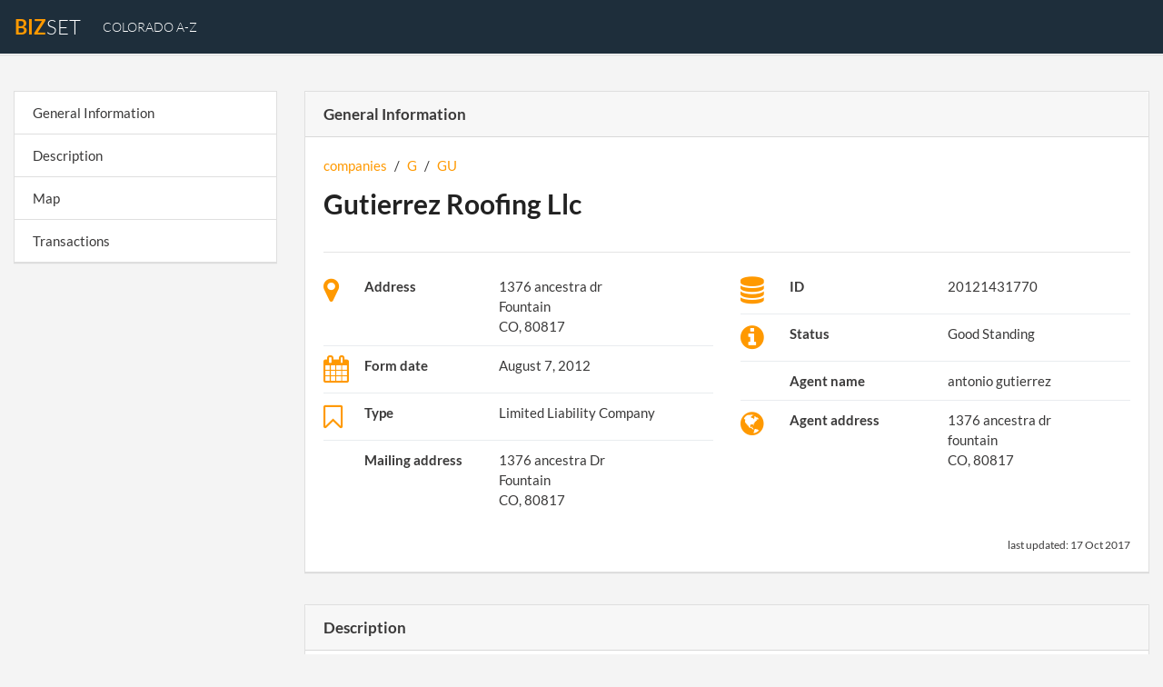

--- FILE ---
content_type: text/html; charset=UTF-8
request_url: https://www.bizset.com/company/colorado/20121431770/
body_size: 9598
content:
<!DOCTYPE html>
<html lang="en">
<head>
<meta charset="utf-8">
<meta name="viewport" content="width=device-width, initial-scale=1.0">
<title>gutierrez roofing llc, Fountain - business information</title>
<meta name="description" content="Business information about gutierrez roofing llc including addresses, registered agents and more.">
<meta name="robots" content="index,follow" />
<link rel="canonical" href="https://www.bizset.com/company/colorado/20121431770/" />
<script type="text/javascript">
(function(i,s,o,g,r,a,m){i['GoogleAnalyticsObject']=r;i[r]=i[r]||function(){
(i[r].q=i[r].q||[]).push(arguments)},i[r].l=1*new Date();a=s.createElement(o),
m=s.getElementsByTagName(o)[0];a.async=1;a.src=g;m.parentNode.insertBefore(a,m)
})(window,document,'script','https://www.google-analytics.com/analytics.js','ga');
ga('create', 'UA-108473438-1', { storeGac: false, 'cookieExpires': 0 } );
ga('set', 'anonymizeIp', true);
ga('set', 'displayFeaturesTask', null);
ga('send', 'pageview');
</script>
<style>
@font-face{font-family:'FontAwesome';src:url(/template/standard_template/fonts/fontawesome-webfont.eot?v=4.7.0);src:url(/template/standard_template/fonts/fontawesome-webfont.eot?#iefix&v=4.7.0) format("embedded-opentype"),url(/template/standard_template/fonts/fontawesome-webfont.woff2?v=4.7.0) format("woff2"),url(/template/standard_template/fonts/fontawesome-webfont.woff?v=4.7.0) format("woff"),url(/template/standard_template/fonts/fontawesome-webfont.ttf?v=4.7.0) format("truetype"),url(/template/standard_template/fonts/fontawesome-webfont.svg?v=4.7.0#fontawesomeregular) format("svg");font-weight:400;font-style:normal}.fa{display:inline-block;font:normal normal normal 14px/1 FontAwesome;font-size:inherit;text-rendering:auto;-webkit-font-smoothing:antialiased;-moz-osx-font-smoothing:grayscale}.fa-2x{font-size:2em}.fa-4x{font-size:4em}.fa-list-alt:before{content:"\f022"}.fa-map-marker:before{content:"\f041"}.fa-chevron-right:before{content:"\f054"}.fa-info-circle:before{content:"\f05a"}.fa-calendar:before{content:"\f073"}.fa-chevron-down:before{content:"\f078"}.fa-camera-retro:before{content:"\f083"}.fa-bookmark-o:before{content:"\f097"}.fa-globe:before{content:"\f0ac"}.fa-briefcase:before{content:"\f0b1"}.fa-bars:before{content:"\f0c9"}.fa-file-text-o:before{content:"\f0f6"}.fa-building-o:before{content:"\f0f7"}.fa-info:before{content:"\f129"}.fa-database:before{content:"\f1c0"}.fa-calendar-plus-o:before{content:"\f271"}.fa-calendar-check-o:before{content:"\f274"}.fa-commenting-o:before{content:"\f27b"}.fa-hashtag:before{content:"\f292"}@media print{*,::after,::before{text-shadow:none!important;box-shadow:none!important}a,a:visited{text-decoration:underline}thead{display:table-header-group}tr{page-break-inside:avoid}h2,h3,p{orphans:3;widows:3}h2,h3{page-break-after:avoid}.navbar{display:none}.table{border-collapse:collapse!important}.table td,.table th{background-color:#fff!important}}html{box-sizing:border-box;font-family:sans-serif;line-height:1.15;-webkit-text-size-adjust:100%;-ms-text-size-adjust:100%;-ms-overflow-style:scrollbar;-webkit-tap-highlight-color:transparent}*,::after,::before{box-sizing:inherit}footer,nav,section{display:block}body{margin:0;font-family:-apple-system,BlinkMacSystemFont,"Segoe UI",Roboto,"Helvetica Neue",Arial,sans-serif;font-size:1rem;font-weight:400;line-height:1.5;color:#212529;background-color:#fff}hr{box-sizing:content-box;height:0;overflow:visible}h1,h2,h3,h5,h6{margin-top:0;margin-bottom:.5rem}p{margin-top:0;margin-bottom:1rem}ul{margin-top:0;margin-bottom:1rem}b{font-weight:bolder}small{font-size:80%}a{color:#007bff;text-decoration:none;background-color:transparent;-webkit-text-decoration-skip:objects}a:hover{color:#0056b3;text-decoration:underline}a,button{-ms-touch-action:manipulation;touch-action:manipulation}table{border-collapse:collapse}th{text-align:left}button:focus{outline:1px dotted;outline:5px auto -webkit-focus-ring-color}button{margin:0;font-family:inherit;font-size:inherit;line-height:inherit;overflow:visible;text-transform:none}button,html [type=button]{-webkit-appearance:button}[type=button]::-moz-focus-inner,button::-moz-focus-inner{padding:0;border-style:none}::-webkit-file-upload-button{font:inherit;-webkit-appearance:button}h1,h2,h3,h5,h6{margin-bottom:.5rem;font-family:inherit;font-weight:500;line-height:1.1;color:inherit}h1{font-size:2.5rem}h2{font-size:2rem}h3{font-size:1.75rem}h5{font-size:1.25rem}h6{font-size:1rem}hr{margin-top:1rem;margin-bottom:1rem;border:0;border-top:1px solid rgba(0,0,0,.1)}small{font-size:80%;font-weight:400}.container{margin-right:auto;margin-left:auto;padding-right:15px;padding-left:15px;width:100%}@media (min-width:576px){.container{max-width:540px}}@media (min-width:768px){.container{max-width:720px}}@media (min-width:992px){.container{max-width:960px}}@media (min-width:1200px){.container{max-width:1140px}}.container-fluid{width:100%;margin-right:auto;margin-left:auto;padding-right:15px;padding-left:15px;width:100%}.row{display:-ms-flexbox;display:flex;-ms-flex-wrap:wrap;flex-wrap:wrap;margin-right:-15px;margin-left:-15px}.col-lg-3,.col-lg-9,.col-md-2,.col-md-3,.col-md-4,.col-md-6,.col-md-8,.col-md-9,.col-sm-12,.col-sm-4{position:relative;width:100%;min-height:1px;padding-right:15px;padding-left:15px}@media (min-width:576px){.col-sm-4{-ms-flex:0 0 33.333333%;flex:0 0 33.333333%;max-width:33.333333%}.col-sm-12{-ms-flex:0 0 100%;flex:0 0 100%;max-width:100%}}@media (min-width:768px){.col-md-2{-ms-flex:0 0 16.666667%;flex:0 0 16.666667%;max-width:16.666667%}.col-md-3{-ms-flex:0 0 25%;flex:0 0 25%;max-width:25%}.col-md-4{-ms-flex:0 0 33.333333%;flex:0 0 33.333333%;max-width:33.333333%}.col-md-6{-ms-flex:0 0 50%;flex:0 0 50%;max-width:50%}.col-md-8{-ms-flex:0 0 66.666667%;flex:0 0 66.666667%;max-width:66.666667%}.col-md-9{-ms-flex:0 0 75%;flex:0 0 75%;max-width:75%}}@media (min-width:992px){.col-lg-3{-ms-flex:0 0 25%;flex:0 0 25%;max-width:25%}.col-lg-9{-ms-flex:0 0 75%;flex:0 0 75%;max-width:75%}}.table{width:100%;max-width:100%;margin-bottom:1rem;background-color:transparent}.table td,.table th{padding:.75rem;vertical-align:top;border-top:1px solid #e9ecef}.table thead th{vertical-align:bottom;border-bottom:2px solid #e9ecef}.table-sm td{padding:.3rem}.fade{opacity:0;transition:opacity .15s linear}.fade.show{opacity:1}.collapse{display:none}.collapse.show{display:block}tr.collapse.show{display:table-row}tbody.collapse.show{display:table-row-group}.collapsing{position:relative;height:0;overflow:hidden;transition:height .35s ease}.nav{display:-ms-flexbox;display:flex;-ms-flex-wrap:wrap;flex-wrap:wrap;padding-left:0;margin-bottom:0;list-style:none}.nav-link{display:block;padding:.5rem 1rem}.nav-link:focus,.nav-link:hover{text-decoration:none}.nav-tabs{border-bottom:1px solid #ddd}.nav-tabs .nav-item{margin-bottom:-1px}.nav-tabs .nav-link{border:1px solid transparent;border-top-left-radius:.25rem;border-top-right-radius:.25rem}.nav-tabs .nav-link:focus,.nav-tabs .nav-link:hover{border-color:#e9ecef #e9ecef #ddd}.nav-tabs .nav-link.active{color:#495057;background-color:#fff;border-color:#ddd #ddd #fff}.tab-content>.tab-pane{display:none}.tab-content>.active{display:block}.navbar{position:relative;display:-ms-flexbox;display:flex;-ms-flex-wrap:wrap;flex-wrap:wrap;-ms-flex-align:center;align-items:center;-ms-flex-pack:justify;justify-content:space-between;padding:.5rem 1rem}.navbar-brand{display:inline-block;padding-top:.3125rem;padding-bottom:.3125rem;margin-right:1rem;font-size:1.25rem;line-height:inherit;white-space:nowrap}.navbar-brand:focus,.navbar-brand:hover{text-decoration:none}.navbar-nav{display:-ms-flexbox;display:flex;-ms-flex-direction:column;flex-direction:column;padding-left:0;margin-bottom:0;list-style:none}.navbar-nav .nav-link{padding-right:0;padding-left:0}.navbar-collapse{-ms-flex-preferred-size:100%;flex-basis:100%;-ms-flex-align:center;align-items:center}.navbar-toggler{padding:.25rem .75rem;font-size:1.25rem;line-height:1;background:0 0;border:1px solid transparent;border-radius:.25rem}.navbar-toggler:focus,.navbar-toggler:hover{text-decoration:none}@media (min-width:992px){.navbar-expand-lg{-ms-flex-direction:row;flex-direction:row;-ms-flex-wrap:nowrap;flex-wrap:nowrap;-ms-flex-pack:start;justify-content:flex-start}.navbar-expand-lg .navbar-nav{-ms-flex-direction:row;flex-direction:row}.navbar-expand-lg .navbar-nav .nav-link{padding-right:.5rem;padding-left:.5rem}.navbar-expand-lg .navbar-collapse{display:-ms-flexbox!important;display:flex!important}.navbar-expand-lg .navbar-toggler{display:none}}.card{position:relative;display:-ms-flexbox;display:flex;-ms-flex-direction:column;flex-direction:column;min-width:0;word-wrap:break-word;background-color:#fff;background-clip:border-box;border:1px solid rgba(0,0,0,.125);border-radius:.25rem}.card-body{-ms-flex:1 1 auto;flex:1 1 auto;padding:1.25rem}.card>.list-group:first-child .list-group-item:first-child{border-top-left-radius:.25rem;border-top-right-radius:.25rem}.card>.list-group:last-child .list-group-item:last-child{border-bottom-right-radius:.25rem;border-bottom-left-radius:.25rem}.card-header{padding:.75rem 1.25rem;margin-bottom:0;background-color:rgba(0,0,0,.03);border-bottom:1px solid rgba(0,0,0,.125)}.card-header:first-child{border-radius:calc(.25rem - 1px) calc(.25rem - 1px) 0 0}.list-group{display:-ms-flexbox;display:flex;-ms-flex-direction:column;flex-direction:column;padding-left:0;margin-bottom:0}.list-group-item{position:relative;display:block;padding:.75rem 1.25rem;margin-bottom:-1px;background-color:#fff;border:1px solid rgba(0,0,0,.125)}.list-group-item:first-child{border-top-left-radius:.25rem;border-top-right-radius:.25rem}.list-group-item:last-child{margin-bottom:0;border-bottom-right-radius:.25rem;border-bottom-left-radius:.25rem}.list-group-item:focus,.list-group-item:hover{text-decoration:none}.list-group-item:disabled{color:#868e96;background-color:#fff}.list-group-flush .list-group-item{border-right:0;border-left:0;border-radius:0}.list-group-flush:first-child .list-group-item:first-child{border-top:0}.list-group-flush:last-child .list-group-item:last-child{border-bottom:0}.mr-auto{margin-right:auto!important}.text-right{text-align:right!important}.text-center{text-align:center!important}body{background-color:#f4f4f4;font-size:16px;font-family:'Lato',sans-serif;color:#a1a1a1}a{color:#f90;text-decoration:none}a:hover{color:#e77c02;text-decoration:none}.navbar-shadow{-webkit-box-shadow:0 1px 0 0 rgba(0,0,0,0.08),0 2px 0 0 rgba(0,0,0,0.02);box-shadow:0 1px 0 0 rgba(0,0,0,0.08),0 2px 0 0 rgba(0,0,0,0.02)}h1{font-size:2em}.mt20{margin-top:20px}.mb20{margin-bottom:20px}.card{-webkit-box-shadow:0 1px 0 0 rgba(0,0,0,0.08),0 2px 0 0 rgba(0,0,0,0.02);border-radius:0;box-shadow:0 1px 0 0 rgba(0,0,0,0.08),0 2px 0 0 rgba(0,0,0,0.02);margin-bottom:30px}.card>.list-group:first-child .list-group-item:first-child,.card>.list-group:last-child .list-group-item:last-child{border-radius:0}.list-group-item a{color:inherit}.menu-fixed{display:none}.active-menu{color:#83aee7;border-right:4px #83aee7 solid!important}.data-row:hover{background-color:rgba(225,225,225,0.25)}.table-div{margin-top:15px;position:relative;width:100%;overflow-y:auto;max-height:350px}.table-scroll-icon{position:absolute;left:50%;-webkit-transform:translate(-50%,0);-ms-transform:translate(-50%,0);transform:translate(-50%,0);bottom:10px;width:40px;height:30px;line-height:30px;background:#fff;color:#7a7a7a;opacity:.7;border-radius:4px;text-align:center;border:2px solid #e7e7e7;font-weight:700;padding-left:5px}.project-name{padding-top:60px}.project-name h1{color:#fff;font-size:2.5em}.header-info{color:#BEC8CE;text-transform:uppercase;letter-spacing:.15em;font-size:1em}.info-paragraph{font-weight:300;line-height:1.6;padding:20px 5%;margin-bottom:50px}.main-page-listing{list-style:none;margin:0;padding:0;font-size:1.1em;margin-top:10px}.main-page-listing li{border-top:1px solid #BEC8CE;padding-top:10px;padding-bottom:10px}.main-page-listing li:last-child{border-bottom:1px solid #BEC8CE}.elements-listing{list-style:none;margin:0;padding:0;font-size:1.1em;margin-top:10px}.elements-listing li{border-top:1px solid #eee;padding-top:7px;padding-bottom:7px}.index-table-small{width:5%}.index-table-names{width:45%}.data-desc{color:#BEC8CE;text-transform:uppercase;letter-spacing:.1em;font-size:.9em}.listing-element{border-bottom:1px solid #ededed;padding-bottom:25px;margin-bottom:15px}.listing-element:last-of-type{border-bottom:none;margin-bottom:0}.breadcrumbs-list{list-style:none;margin:0;padding:0;margin-bottom:15px}.breadcrumbs-list li{display:inline;padding-right:5px}@media (min-width: 768px){.fixed-menu{position:fixed;margin-top:15px}.menu-fixed{display:block}}@media (min-width: 992px){.project-name{padding-top:120px}}@media (min-width: 1200px){.container{width:1290px;max-width:100%}}.datafic-slider{background-size:cover;background-repeat:no-repeat;height:100%;padding-bottom:80px}.navbar{z-index:60;background-color:transparent;border-bottom:1px solid #fff}.navbar-nav a{color:#fff;text-transform:uppercase;font-weight:300;font-size:14px}.navbar-nav a:hover{color:#f90}.navbar-toggler{background:#f8921d;margin-top:5px}.navbar-toggler .fa{color:#fff}.navbar-brand{color:#fff;font-size:22px;font-weight:300;text-transform:uppercase}.navbar-brand:hover{color:#fff;font-weight:500}.navbar-brand span{color:#f90;font-weight:700}@media (min-width: 1001px){.datafic-slider{margin-top:-60px}.about{padding-right:60px}.info{padding-left:40px}}.project-name{margin-top:60px}.project-name h1{color:#fff;font-size:50px;text-transform:uppercase;font-weight:200;margin-bottom:30px}.project-name span{color:#f90;font-weight:700}.project-name .desc{color:#fff;font-size:18px;font-weight:200}.navbar-toggler{z-index:80}.navbar{background-color:#1e2e3b;z-index:70;margin-bottom:40px}@media (max-width: 1000px){.navbar{z-index:70;background-color:#1e2e3b}.navbar-brand{margin-bottom:15px}}.cat .fa{color:#fff;font-size:46px;background:rgba(29,37,44,0.7);padding:30px;border-radius:50%;margin-bottom:20px;transition-property:background;transition-duration:1s;transition-timing-function:linear}.cat:hover .fa{background:rgba(255,153,0,1)}.cat span{color:#fff;font-size:18px}.cat:hover{color:#fff;text-decoration:none}.header-info{color:#f90;font-size:18px;font-weight:400;margin-bottom:20px}.zalety{margin-top:-30px}h3{color:#222;text-transform:uppercase;font-weight:700;margin-bottom:30px;font-size:25px}.box-content{background:#fff;-webkit-box-shadow:0 1px 0 0 rgba(0,0,0,0.08),0 2px 0 0 rgba(0,0,0,0.02);box-shadow:0 1px 0 0 rgba(0,0,0,0.08),0 2px 0 0 rgba(0,0,0,0.02);padding:30px;margin-bottom:60px}.box-content .fa{color:#f90;font-size:46px;background:rgba(244,244,244,1);padding:30px;border-radius:50%;margin-top:-80px;position:absolute;z-index:60;left:0;right:0;margin-left:auto;margin-right:auto;width:110px}.box-content h5{margin-top:50px}.box-list{background:#fff;-webkit-box-shadow:0 1px 0 0 rgba(0,0,0,0.08),0 2px 0 0 rgba(0,0,0,0.02);box-shadow:0 1px 0 0 rgba(0,0,0,0.08),0 2px 0 0 rgba(0,0,0,0.02);padding:30px;margin-bottom:30px;position:relative}.box-list h5{color:#222;font-weight:600;text-align:center;margin-bottom:30px}.box-list .main-page-listing a{color:#a1a1a1;font-size:16px}.box-list .main-page-listing a:hover{color:#f90}.main-page-listing li:last-child{border-bottom:none}.main-page-listing li:first-child{border-top:none}.cat-icon{position:absolute;top:0;left:0;width:0;height:0;z-index:60;border-style:solid;border-width:80px 100px 0 0;border-color:#f90 transparent transparent}.cat-icon .fa{color:#fff;font-size:30px;z-index:70;position:absolute;top:-70px;left:15px}footer{background-size:cover;background-repeat:no-repeat;height:100%;padding:60px 30px 40px;margin-top:40px;color:#8d99ae}footer h2{color:#fff;text-transform:uppercase;font-size:28px;margin-bottom:30px}.rights{border-top:1px solid #8d99ae;padding-top:30px;margin-top:30px}.index-table-small a{font-weight:700}.active-menu a{color:#e77c02}.active-menu{border-right:4px #e77c02 solid!important}.card-body table td{padding:10px 0}.card-body table tr:first-child td{border-top:none}.listing-element h5{margin-bottom:30px;padding-top:15px}.listing-element .fa{color:#2b2d42}.card-header{font-weight:700;font-size:17px}.adres{margin-top:10px}.tab-pane{padding-top:20px}.content-box{margin-bottom:15px}.inspect th{padding:.75rem 1.35rem}.inspect td{padding:.75rem 2.65rem}.inspect thead th{background:#f7f7f9}.fa-f90{color:#f90}.table-div{max-height:420px}.navbar{margin-bottom:0}@media (min-width: 768px){body{font-size:15px}}body{color:#3a3939}.container .fa{margin-right:5px}.navbar{background-color:#1e2e3b;z-index:70}h1{color:#222;font-weight:700;padding-bottom:20px}.map-contianer{margin-top:20px;background-color:#fff;padding:15px}footer{background-color:#1e2e3b}@media (max-width:992px){footer{padding:10px}}@font-face{font-family:'Lato';font-style:italic;font-weight:400;src:local('Lato Italic'),local(Lato-Italic),url(https://fonts.gstatic.com/s/lato/v14/S6u8w4BMUTPHjxsAUi-v.ttf) format("truetype")}@font-face{font-family:'Lato';font-style:italic;font-weight:700;src:local('Lato Bold Italic'),local(Lato-BoldItalic),url(https://fonts.gstatic.com/s/lato/v14/S6u_w4BMUTPHjxsI5wq_FQfo.ttf) format("truetype")}@font-face{font-family:'Lato';font-style:normal;font-weight:300;src:local('Lato Light'),local(Lato-Light),url(https://fonts.gstatic.com/s/lato/v14/S6u9w4BMUTPHh7USSwaPHA.ttf) format("truetype")}@font-face{font-family:'Lato';font-style:normal;font-weight:400;src:local('Lato Regular'),local(Lato-Regular),url(https://fonts.gstatic.com/s/lato/v14/S6uyw4BMUTPHjxAwWw.ttf) format("truetype")}@font-face{font-family:'Lato';font-style:normal;font-weight:700;src:local('Lato Bold'),local(Lato-Bold),url(https://fonts.gstatic.com/s/lato/v14/S6u9w4BMUTPHh6UVSwaPHA.ttf) format("truetype")}@font-face{font-family:'Open Sans';font-style:normal;font-weight:400;src:local('Open Sans Regular'),local(OpenSans-Regular),url(https://fonts.gstatic.com/s/opensans/v15/mem8YaGs126MiZpBA-UFW50e.ttf) format("truetype")}
</style>
<link rel="shortcut icon" type="image/png" href="/favicon.png"/>
<link rel="manifest" href="/manifest.json">
<script async src="/template/standard_template/js/jquery-3.2.1.min.js"></script>
</head>
<body>
<nav class="navbar navbar-expand-lg bg-faded navbar-shadow">
<button class="navbar-toggler navbar-toggler-right" type="button" data-toggle="collapse" data-target="#navbarSupportedContent" aria-controls="navbarSupportedContent" aria-expanded="false" aria-label="Toggle navigation">
<i class="fa fa-bars" aria-hidden="true"></i>
</button>
<a class="navbar-brand" href="/"><span>Biz</span>set</a>
<div class="collapse navbar-collapse" id="navbarSupportedContent">
<ul class="navbar-nav mr-auto">
<li class="nav-item">
<a class="nav-link" href="/company-list/colorado/">Colorado A-Z</a>
</li>
</ul>
</div>
</nav>
<style>
.navbar { margin-bottom: 40px; }
</style>
<div class="container">
<div class="row">
<div class="col-lg-3 col-md-3 col-sm-12">
<div class="card menu-fixed" style="top: 0px;">
<ul class="list-group list-group-flush">
<li class="list-group-item menu-box" data-box="general"><a href="#general">General Information</a></li>
<li class="list-group-item menu-box" data-box="description"><a href="#description">Description</a></li>
<li class="list-group-item menu-box" data-box="map"><a href="#map">Map</a></li>
<li class="list-group-item menu-box" data-box="transactions"><a href="#transactions">Transactions</a></li>
</ul>
</div>
<script type="text/javascript">
delayed_toc();
function delayed_toc() {
setTimeout(function () {
if (typeof jQuery !== 'undefined') {
$(document).ready(function () {
// zaznaczanie aktywnego elementu menu po kliknieciu
$(".menu-box a").click(function (e) {
e.preventDefault();
var name = $(this).closest("li").attr("data-box");
$("html, body").animate({scrollTop: $("#" + name).offset().top}, 500).promise().done(function () {
selectActiveMenu(name);
});
});
// zaznaczanie aktywnego elementu menu przy scrollowaniu
$(document).scroll(function () {
var scrolled = $(window).scrollTop();
if (scrolled > 60) {
$(".menu-fixed").addClass("fixed-menu");
setFixedMenuWidth();
$(".content-box").each(function (index) {
var offset = $(this).offset().top;
var next = $(".content-box").eq(index + 1);
var pageHeight = Math.round($(window).height() / 2);
var name = $(this).attr("data-box");
var active = false;
if (parseInt(pageHeight) + parseInt(scrolled) > offset) {
if (next.index() != -1) {
var nextOffset = next.offset().top;
if (parseInt(pageHeight) + parseInt(scrolled) < nextOffset) {
active = true;
}
} else {
active = true;
}
}
if (active) {
selectActiveMenu(name);
}
});
} else {
$(".menu-fixed").removeClass("fixed-menu");
selectActiveMenu($(".content-box").eq(0).attr("data-box"));
}
});
// usuwanie znacznika scrollowania dla tabel
$(".table-div").scroll(function () {
$(this).find(".table-scroll-icon").remove();
});
// dodanie znacznika scrollowania dla tabel ktore maja dluzszy content
$(".table-div").each(function (index) {
var scroll = $(this).get(0).scrollHeight;
var client = $(this).get(0).clientHeight;
if (scroll > client) {
$(this).append('<span class="table-scroll-icon"><i class="fa fa-chevron-down" aria-hidden="true"></i></span>');
}
});
// wybieranie aktywnego elementu menu wedlug atrybutu "data-box"
function selectActiveMenu(name) {
$(".menu-box").removeClass("active-menu");
$(".menu-box").each(function () {
var menuName = $(this).attr("data-box");
if (menuName == name) {
$(this).addClass("active-menu");
}
});
}
// ustawienie fixed menu
function setFixedMenuWidth() {
$(".menu-fixed").css("width", $(".menu-fixed").closest(".col-sm-12").width() + "px");
}
});
} else {
delayed_toc();
}
}, 200);
}
</script> </div>
<div class="col-lg-9 col-md-9 col-sm-12">
<div class="row">
<div class="col-sm-12">
<div class="card content-box" data-box="general" id="general">
<div class="card-header">
General Information
</div>
<div class="card-body">
<div class="row">
<div class="col-sm-12">
<ul class="breadcrumbs-list">
<li><a href="/company-list/colorado/">companies</a></li>
<li>/</li>
<li><a href="/company-list/colorado/G/">G</a></li>
<li>/</li>
<li><a href="/company-list/colorado/GU/">GU</a></li>
</ul>
</div>
<div class="col-sm-12">
<h1>Gutierrez Roofing Llc</h1>
<hr />
</div>
<div class="col-sm-12 col-md-6">
<table class="table table-sm">
<tbody>
<tr>
<td><i class="fa fa-2x fa-f90 fa-map-marker" aria-hidden="true"></i> </td>
<td><b>Address</b></td>
<td>
1376 ancestra dr<br />
Fountain <br />
CO, 80817 <br />
</td>
</tr>
<tr>
<td><i class="fa fa-2x fa-f90 fa-calendar" aria-hidden="true"></i> </td>
<td><b>Form date</b></td>
<td>
August 7, 2012
</td>
</tr>
<tr>
<td><i class="fa fa-2x fa-f90 fa-bookmark-o" aria-hidden="true"></i> </td>
<td><b>Type</b></td>
<td>
Limited Liability Company
</td>
</tr>
<tr>
<td><i class="fa fa-2x fa-f90 fa-envelope" aria-hidden="true"></i> </td>
<td><b>Mailing address</b></td>
<td>
1376 ancestra Dr <br />
Fountain <br />
CO, 80817 <br />
</td>
</tr>
</tbody>
</table>
</div>
<div class="col-sm-12 col-md-6">
<table class="table table-sm">
<tbody>
<tr>
<td><i class="fa fa-2x fa-f90 fa-database" aria-hidden="true"></i> </td>
<td><b>ID</b></td>
<td>
20121431770
</td>
</tr>
<tr>
<td><i class="fa fa-2x fa-f90 fa-info-circle" aria-hidden="true"></i> </td>
<td><b>Status</b></td>
<td>
Good Standing
</td>
</tr>
<tr>
<td><i class="fa fa-2x fa-f90 fa-user" aria-hidden="true"></i> </td>
<td><b>Agent name</b></td>
<td>
antonio
gutierrez
</td>
</tr>
<tr>
<td><i class="fa fa-2x fa-f90 fa-globe" aria-hidden="true"></i> </td>
<td><b>Agent address</b></td>
<td>
1376 ancestra dr<br />
fountain <br />
CO, 80817 <br />
</td>
</tr>
</tbody>
</table>
</div>
<div class="col-sm-12">
<p class="text-right" style="margin-bottom: 0px;"><small>last updated: <time datetime="2017-10-17">17 Oct 2017</time></small></p>
</div>
</div>
</div>
</div>
</div>
<div class="col-sm-12" style="margin-top: 20px;">
<div class="card content-box" data-box="description" id="description">
<div class="card-header">
Description
</div>
<div class="card-body">
<div class="row">
<div class="col-sm-12">
We managed to find out that Gutierrez Roofing Llc is classified as a limited liability company located in the city of Fountain. The company address is as follows: 1376 Ancestra Dr, Fountain, 80817 (coordinates: 38.706167, -104.687274). The enterprise's mailing address is: 1376 Ancestra Dr, Fountain, CO 80817, US. Gutierrez Roofing Llc has been under the Colorado Secretary of State jurisdiction since 08/07/2012, when it was incorporated under identification number 20121431770. Antonio Gutierrez, the registered agent, can be reached at 1376 Ancestra Dr, 80817, Fountain, CO. The first document submitted to the Secretary of State was "Form a Limited Liability Company (LLC)" obtained on 2012-08-07. Other filings include: "Restate Articles of Organization for an LLC" obtained on 2014-09-05,
"Statement Curing Delinquency" (2014-12-08),
"Statement Curing Delinquency" (2016-10-24) and more - listed below. Other firms in the proximity are: <a href="/company/colorado/20171112152/">Rising Stars</a>, <a href="/company/colorado/20171646151/">Solar Wise, Llc</a>, <a href="/company/colorado/20171665610/">Simply Innovative Tech, Llc</a>, <a href="/company/colorado/19871224488/">Gideon Baptist Church</a>, <a href="/company/colorado/20131008069/">Cheyenne Mountain Wrestling Club - Cmwc</a>.
</div>
</div>
</div>
</div>
</div>
<div class="col-sm-12 content-box" style="margin-top: 20px;" data-box="map">
<div id="map" class="map-contianer"></div>
</div>
<div class="col-sm-12" style="margin-top: 20px;">
<div class="card content-box" data-box="transactions" id="transactions">
<div class="card-header">
Company transactions
</div>
<div class="table-div">
<table class="table inspect">
<thead>
<tr style="white-space:nowrap;">
<th><i class="fa fa-calendar" aria-hidden="true"></i> Received date</th>
<th><i class="fa fa-hashtag" aria-hidden="true"></i> Transaction ID</th>
<th><i class="fa fa-file-text-o" aria-hidden="true"></i> Description</th>
<th><i class="fa fa-commenting-o" aria-hidden="true"></i> Comment</th>
</tr>
</thead>
<tbody>
<tr class="data-row">
<td style="white-space:nowrap;">2012-08-07 <br /></td>
<td>20121431770</td>
<td>Form a Limited Liability Company (LLC)</td>
<td></td>
</tr>
<tr class="data-row">
<td style="white-space:nowrap;">2014-09-05 <br /></td>
<td>20141546184</td>
<td>Restate Articles of Organization for an LLC</td>
<td></td>
</tr>
<tr class="data-row">
<td style="white-space:nowrap;">2014-12-08 <br /></td>
<td>20141747584</td>
<td>Statement Curing Delinquency</td>
<td></td>
</tr>
<tr class="data-row">
<td style="white-space:nowrap;">2016-10-24 <br /></td>
<td>20161716007</td>
<td>Statement Curing Delinquency</td>
<td></td>
</tr>
</tbody>
</table>
</div>
</div>
</div>
<div class="col-sm-12" style="margin-top: 20px;">
<div class="card content-box" data-box="nearby" id="nearby">
<div class="card-header">
Companies nearby
</div>
<div class="card-body">
<div class="row">
<div class="col-sm-12 col-md-6">
<ul class="elements-listing">
<li><a href="/company/colorado/20171112152/">Rising Stars</a></li>
<li><a href="/company/colorado/20171646151/">Solar Wise, Llc</a></li>
<li><a href="/company/colorado/20171665610/">Simply Innovative Tech, Llc</a></li>
<li><a href="/company/colorado/19871224488/">Gideon Baptist Church</a></li>
<li><a href="/company/colorado/20131008069/">Cheyenne Mountain Wrestling Club - Cmwc</a></li>
<li><a href="/company/colorado/20121245054/">Be Balanced, Inc.</a></li>
<li><a href="/company/colorado/20141607292/">The Drain Cleaner</a></li>
</ul>
</div>
</div>
</div>
</div>
</div>
</div>
</div>
</div>
</div>
<script type="text/javascript">
delayed_map_chart();
function delayed_map_chart() {
setTimeout(function () {
if (typeof jQuery !== 'undefined' && typeof $.fn.lazyload !== 'undefined') {
// custom-map.js
var js_custom_map = document.createElement('script');
js_custom_map.type = "text/javascript";
js_custom_map.src = "/resources/custom_map/custom-map.js";
document.getElementsByTagName('head')[0].appendChild(js_custom_map);
function loadMap() {
setTimeout(function () {
if (typeof CustomMap === 'function') {
var map = new CustomMap();
map.showMap('{"googleapikey":"AIzaSyDNkyzWQRhWB463S_VX7Qx0iSY5mxJDG_8","types":["google"],"container":"map","main_point":{"lat":"38.706167","lng":"-104.687274","title":""},"zoom":16}');
} else {
loadMap();
}
}, 100);
}
loadMap();
} else {
delayed_map_chart();
}
}, 100);
}
</script>
<footer>
<div class="container-fluid">
<div class="row">
<div class="col-md-4 about">
<h2></h2>
<p>Contact us at support@bizset.com</p>
</div>
<div class="col-md-4">
</div>
<div class="col-md-4 info">
</div>
</div>
</div>
<div class="container-fluid">
<div class="row">
<div class="col-sm-4 text-center rights">
This website <a href="/terms-of-use-and-privacy-policy/#cookieinfo">uses cookies</a> to ensure you get the best experience on our website.<br />
</div>
<div class="col-sm-4 text-center rights">
Copyright © 2025 bizset.com All rights reserved <br />
</div>
<div class="col-sm-4 text-center rights">
<a href="/terms-of-use-and-privacy-policy/">Terms of use and privacy policy</a><br />
</div>
</div>
</div>
</footer>
<script type="text/javascript">
delayed_js();
function delayed_js() {
setTimeout(function () {
if (typeof jQuery !== 'undefined') {
$(document).on('scroll', function () {
if ($(window).scrollTop() > 100) {
$('.scroll-top-wrapper').addClass('show');
} else {
$('.scroll-top-wrapper').removeClass('show');
}
});
$('.scroll-top-wrapper').on('click', scrollToTop);
function scrollToTop() {
verticalOffset = typeof (verticalOffset) != 'undefined' ? verticalOffset : 0;
element = $('body');
offset = element.offset();
offsetTop = offset.top;
$('html, body').animate({scrollTop: offsetTop}, 500, 'linear');
}
// usuwanie znacznika scrollowania dla tabel
$(".table-div").scroll(function () {
$(this).find(".table-scroll-icon").remove();
$(this).find(".table-scroll-icon-right").remove();
});
// dodanie znacznika scrollowania dla tabel ktore maja dluzszy content
$(".table-div").each(function (index) {
var scroll = $(this).get(0).scrollHeight;
var client = $(this).get(0).clientHeight;
if (scroll > client) {
$(this).append('<span class="table-scroll-icon"><i class="fa fa-chevron-down" aria-hidden="true"></i></span>');
}
// ustawianie znacznika na szerokosc tabeli
var divWidth = $(this).innerWidth();
var tableWidth = $(this).find("table")[0].scrollWidth;
if (Math.ceil(tableWidth) > Math.ceil(divWidth)) {
console.log('si');
$(this).append('<span class="table-scroll-icon-right"><i class="fa fa-chevron-right" aria-hidden="true"></i></span>');
}
});
// scrolowanie tabeli na dol po kliknieciu
$(document).on("click", ".table-scroll-icon", function () {
var tableHeight = $(this).closest(".table-responsive").find("table").height();
var boxHeight = $(this).closest(".table-responsive").height();
$(this).closest(".table-responsive").animate({scrollTop: boxHeight}, 2000);
});
// scrolowanie tabeli do prawej strony po kliknieciu na strzalke
$(document).on("click", ".table-scroll-icon-right", function () {
var tableWidth = $(this).closest(".table-responsive").find("table").width();
var boxWidth = $(this).closest(".table-responsive").width();
$(this).closest(".table-responsive").animate({scrollLeft: (tableWidth - boxWidth)}, 2000);
});
// loazyloading
!function(a,b,c,d){var e=a(b);a.fn.lazyload=function(f){function g(){var b=0;i.each(function(){var c=a(this);if(!j.skip_invisible||c.is(":visible"))if(a.abovethetop(this,j)||a.leftofbegin(this,j));else if(a.belowthefold(this,j)||a.rightoffold(this,j)){if(++b>j.failure_limit)return!1}else c.trigger("appear"),b=0})}var h,i=this,j={threshold:0,failure_limit:0,event:"scroll",effect:"show",container:b,data_attribute:"original",skip_invisible:!1,appear:null,load:null,placeholder:"[data-uri]"};return f&&(d!==f.failurelimit&&(f.failure_limit=f.failurelimit,delete f.failurelimit),d!==f.effectspeed&&(f.effect_speed=f.effectspeed,delete f.effectspeed),a.extend(j,f)),h=j.container===d||j.container===b?e:a(j.container),0===j.event.indexOf("scroll")&&h.bind(j.event,function(){return g()}),this.each(function(){var b=this,c=a(b);b.loaded=!1,(c.attr("src")===d||c.attr("src")===!1)&&c.is("img")&&c.attr("src",j.placeholder),c.one("appear",function(){if(!this.loaded){if(j.appear){var d=i.length;j.appear.call(b,d,j)}a("<img />").bind("load",function(){var d=c.attr("data-"+j.data_attribute);c.hide(),c.is("img")?c.attr("src",d):c.css("background-image","url('"+d+"')"),c[j.effect](j.effect_speed),b.loaded=!0;var e=a.grep(i,function(a){return!a.loaded});if(i=a(e),j.load){var f=i.length;j.load.call(b,f,j)}}).attr("src",c.attr("data-"+j.data_attribute))}}),0!==j.event.indexOf("scroll")&&c.bind(j.event,function(){b.loaded||c.trigger("appear")})}),e.bind("resize",function(){g()}),/(?:iphone|ipod|ipad).*os 5/gi.test(navigator.appVersion)&&e.bind("pageshow",function(b){b.originalEvent&&b.originalEvent.persisted&&i.each(function(){a(this).trigger("appear")})}),a(c).ready(function(){g()}),this},a.belowthefold=function(c,f){var g;return g=f.container===d||f.container===b?(b.innerHeight?b.innerHeight:e.height())+e.scrollTop():a(f.container).offset().top+a(f.container).height(),g<=a(c).offset().top-f.threshold},a.rightoffold=function(c,f){var g;return g=f.container===d||f.container===b?e.width()+e.scrollLeft():a(f.container).offset().left+a(f.container).width(),g<=a(c).offset().left-f.threshold},a.abovethetop=function(c,f){var g;return g=f.container===d||f.container===b?e.scrollTop():a(f.container).offset().top,g>=a(c).offset().top+f.threshold+a(c).height()},a.leftofbegin=function(c,f){var g;return g=f.container===d||f.container===b?e.scrollLeft():a(f.container).offset().left,g>=a(c).offset().left+f.threshold+a(c).width()},a.inviewport=function(b,c){return!(a.rightoffold(b,c)||a.leftofbegin(b,c)||a.belowthefold(b,c)||a.abovethetop(b,c))},a.extend(a.expr[":"],{"below-the-fold":function(b){return a.belowthefold(b,{threshold:0})},"above-the-top":function(b){return!a.belowthefold(b,{threshold:0})},"right-of-screen":function(b){return a.rightoffold(b,{threshold:0})},"left-of-screen":function(b){return!a.rightoffold(b,{threshold:0})},"in-viewport":function(b){return a.inviewport(b,{threshold:0})},"above-the-fold":function(b){return!a.belowthefold(b,{threshold:0})},"right-of-fold":function(b){return a.rightoffold(b,{threshold:0})},"left-of-fold":function(b){return!a.rightoffold(b,{threshold:0})}})}(jQuery,window,document);
// popper.js
var js_popper = document.createElement('script');
js_popper.type = "text/javascript";
js_popper.src = "/template/standard_template/js/popper.min.js";
document.getElementsByTagName('head')[0].appendChild(js_popper);
function loadBootstrapJS() {
setTimeout(function () {
if (typeof Popper !== 'undefined') {
// bootstrap.js
var js_bootstrap = document.createElement('script');
js_bootstrap.type = "text/javascript";
js_bootstrap.src = "/template/standard_template/js/bootstrap.min.js";
document.getElementsByTagName('head')[0].appendChild(js_bootstrap);
} else {
loadBootstrapJS();
}
}, 100);
}
loadBootstrapJS();
} else {
delayed_js();
}
}, 200);
}
</script>
</body>
</html>


--- FILE ---
content_type: application/javascript
request_url: https://www.bizset.com/resources/custom_map/custom-map.js
body_size: 2098
content:
/**
 * Główna klasa generująca mapy
 */
function CustomMap() {

    this.data = null;
    this.googleMap = null;
    this.height = 250;
    this.pixelLoadRange = 200;

    this.showMap = function (json, properties) {

        this.data = JSON.parse(json);
        if (typeof properties != 'undefined') {
            for (key in properties) {
                this.data[key] = properties[key];
            }
        }
        
        if (typeof this.data.pixel_load_range != 'undefined') {
            this.pixelLoadRange = this.data.pixel_load_range;
        }
        
        this.generateMapBox();
        var thisClass = this;
        $("#" + this.data.container + " .map-tab").click(function () {
            thisClass.setMap($(this));
        });

        $("#" + this.data.container).lazyload({
            threshold: thisClass.pixelLoadRange,
            appear: function () {
                $("#" + thisClass.data.container + " .map-tab.active").click();
            }
        });
    }

    this.setMap = function (element) {
        var type = element.attr("data-map");
        if (type == 'google') {
            if (this.googleMap == null) {
                this.googleMap = new GoogleMap();
                this.googleMap.loadLib(this.data);
            }
        }
    }

    this.generateMapBox = function () {

        if (typeof this.data.height != 'undefined') {
            this.height = this.data.height;
        }
        
        var visible = "";
        if(this.data.types.length == 1){
            visible = 'style="display: none;"';
        }
        
        var code = '<ul class="nav nav-tabs" role="tablist" ' + visible + '>';
        for (key in this.data.types) {
            var active = '';
            if (key == 0)
                active = 'active';
            code += '<li class="nav-item"><a class="nav-link ' + active + ' map-tab" data-map="' + this.data.types[key] + '" data-toggle="tab" href="#' + this.data.container + this.data.types[key] + '" role="tab">' + this.data.types[key][0].toUpperCase() + this.data.types[key].substring(1) + ' Map</a></li>';
        }
        code += '</ul>';
        code += '<div class="tab-content">';
        for (key in this.data.types) {
            var active = '';
            if (key == 0)
                active = 'active';
            code += '<div class="tab-pane ' + active + '" style="height: ' + this.height + 'px;" data-map="' + this.data.types[key] + '" id="' + this.data.container + this.data.types[key] + '" role="tabpanel"><p class="text-center" style="margin-top: 20px;">Loading...</p></div>';
        }
        code += '</div>';

        $("#" + this.data.container).html(code);
    }
}

/**
 * Klasa generująca mapy google
 */
function GoogleMap() {

    this.data = null;
    this.loaded = false;
    this.generated = false;
    // lib settings
    this.autozoom = true;
    this.show_poi = true;
    this.zoom = 14;
    this.maxzoom = 18;

    this.loadLib = function (data) {
        if (this.data == null) {
            this.data = data;
        }
        if (!this.loaded) {
            var script = document.createElement('script');
            script.type = 'text/javascript';
            script.src = "https://maps.googleapis.com/maps/api/js"
            script.async = true;
            if (typeof this.data.googleapikey != 'undefined') {
                script.src += "?key=" + this.data.googleapikey;
            }
            document.getElementsByTagName('head')[0].appendChild(script);
            this.loaded = true;
        }

        var thisClass = this;
        setTimeout(function () {
            if (typeof google == 'undefined' || typeof google.maps == 'undefined') {
                thisClass.loadLib();
            } else {
                thisClass.generateMap();
            }
        }, 100);
    }

    this.generateMap = function () {

        if (!this.generated) {
            this.generated = true;

            // Set center point
            var lat = null;
            var lng = null;
            if (typeof this.data.main_point != 'undefined') {
                lat = this.data.main_point.lat;
                lng = this.data.main_point.lng;
            } else {
                lat = this.data.center.lat;
                lng = this.data.center.lng;
            }
            var centerPoint = new google.maps.LatLng(lat, lng);

            // Set zoom
            if (typeof this.data.zoom != 'undefined') {
                this.zoom = this.data.zoom;
            }
            // Set maxzoom
            if (typeof this.data.maxzoom != 'undefined') {
                this.maxzoom = this.data.maxzoom;
            }
            // Set maxzoom
            if (typeof this.data.autozoom != 'undefined') {
                this.autozoom = this.data.autozoom;
            }
            // Set show poi
            if (typeof this.data.show_poi != 'undefined') {
                this.show_poi = this.data.show_poi;
            }

            var options = {
                center: centerPoint,
                zoom: this.zoom,
                maxZoom: this.maxzoom
            };

            if (!this.show_poi) {
                var styles = [
                    {
                        featureType: "poi",
                        stylers: [
                            {visibility: "off"}
                        ]
                    }
                ];
                options.styles = styles;
            }

            var map = new google.maps.Map($('.tab-pane[data-map=google').get(0), options);
            var pointsList = new Array();
            var markersList = new Array();
            pointsList.push(centerPoint);

            // Add main marker
            if (typeof this.data.main_point != 'undefined') {
                var markerOptions = {
                    position: new google.maps.LatLng(this.data.main_point.lat, this.data.main_point.lng),
                    map: map,
                };
                if (typeof this.data.main_point.title != 'undefined') {
                    markerOptions.title = this.data.main_point.title;
                }
                if (typeof this.data.main_point.url != 'undefined') {
                    markerOptions.url = this.data.main_point.url;
                }
                if (typeof this.data.main_point.icon != 'undefined') {
                    markerOptions.icon = this.data.main_point.icon;
                }
                var marker = new google.maps.Marker(markerOptions);
                if (typeof this.data.main_point.url != 'undefined') {
                    google.maps.event.addListener(marker, 'click', function () {
                        window.location.href = this.url;
                    });
                }
                markersList.push(marker);
            }

            // Add other markers
            if (typeof this.data.other_points != 'undefined') {
                for (key in this.data.other_points) {
                    var point = new google.maps.LatLng(this.data.other_points[key].lat, this.data.other_points[key].lng);
                    var pointOption = {
                        position: point,
                        map: map
                    };
                    if (typeof this.data.other_points[key].title != 'undefined') {
                        pointOption.title = this.data.other_points[key].title;
                    }
                    if (typeof this.data.other_points[key].url != 'undefined') {
                        pointOption.url = this.data.other_points[key].url;
                    }
                    if (typeof this.data.other_points[key].icon != 'undefined') {
                        pointOption.icon = this.data.other_points[key].icon;
                    }
                    var marker = new google.maps.Marker(pointOption);
                    if (typeof this.data.other_points[key].url != 'undefined') {
                        google.maps.event.addListener(marker, 'click', function () {
                            window.location.href = this.url;
                        });
                    }

                    pointsList.push(point);
                    markersList.push(marker);
                }

                if (this.autozoom) {
                    // auto fit map
                    var bounds = new google.maps.LatLngBounds();
                    for (var i = 0, len = pointsList.length; i < len; i++) {
                        bounds.extend(pointsList[i]);
                    }
                    map.fitBounds(bounds);

                    var thisMapObject = this;
                    window["googleMapShowPoint" + this.data.container] = function (id) {
                        map.setCenter(pointsList[id]);
                        map.setZoom(thisMapObject.maxzoom);
                        document.getElementById(thisMapObject.data.container).scrollIntoView();
                        markersList[id].setZIndex(google.maps.Marker.MAX_ZINDEX + 1);
                    }
                }

                google.maps.event.addDomListener(window, "resize", function () {
                    map.setCenter(centerPoint);
                });

            }
        }

    }
}

